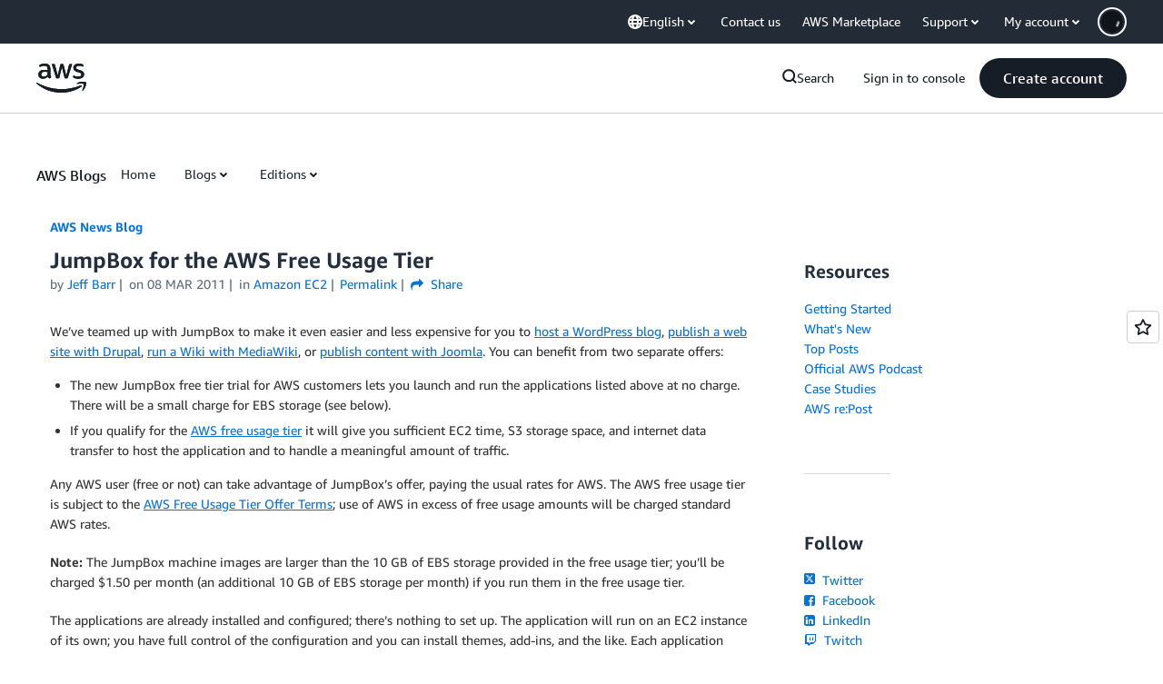

--- FILE ---
content_type: text/html;charset=UTF-8
request_url: https://amazonwebservicesinc.tt.omtrdc.net/m2/amazonwebservicesinc/ubox/raw?mboxPC=1768559679767-263556&mboxSession=1768559679766-150295&uniq=1768559680103-217743
body_size: -361
content:
{"url":"/en_US/dm/awsm/house/blog/Tiles/default-evergreen-tiles","campaignId":"285161","environmentId":"350","userPCId":"1768559679767-263556.44_0"}

--- FILE ---
content_type: text/html;charset=UTF-8
request_url: https://amazonwebservicesinc.tt.omtrdc.net/m2/amazonwebservicesinc/ubox/raw?mboxPC=1768559679767-263556&mboxSession=1768559679766-150295&uniq=1768559680105-284816
body_size: -332
content:
{"url":"/en_US/dm/awsm/house/blog/sidebars/geo-specific/sidebar-default-evergreen-aws-events","campaignId":"285161","environmentId":"350","userPCId":"1768559679767-263556.44_0"}

--- FILE ---
content_type: text/html;charset=UTF-8
request_url: https://amazonwebservicesinc.tt.omtrdc.net/m2/amazonwebservicesinc/ubox/raw?mboxPC=1768559679767-263556&mboxSession=1768559679766-150295&uniq=1768559680105-255647
body_size: -91
content:
{"url":"/en_US/optimization_testing/ccba-footer/master","campaignId":"610677","environmentId":"350","userPCId":"1768559679767-263556.44_0"}

--- FILE ---
content_type: application/javascript
request_url: https://a0.awsstatic.com/eb-csr/2.0.14/react/jsx-runtime.js
body_size: 699
content:
import{r}from"./index2.js";import"./react.production.min.js";var e,t,o=r(),n={exports:{}},a={};function s(){if(e)return a;e=1;var t=r(),o=60103;if(a.Fragment=60107,"function"==typeof Symbol&&Symbol.for){var n=Symbol.for;o=n("react.element"),a.Fragment=n("react.fragment")}var s=t.__SECRET_INTERNALS_DO_NOT_USE_OR_YOU_WILL_BE_FIRED.ReactCurrentOwner,f=Object.prototype.hasOwnProperty,i={key:!0,ref:!0,__self:!0,__source:!0};function p(r,e,t){var n,a={},p=null,u=null;for(n in void 0!==t&&(p=""+t),void 0!==e.key&&(p=""+e.key),void 0!==e.ref&&(u=e.ref),e)f.call(e,n)&&!i.hasOwnProperty(n)&&(a[n]=e[n]);if(r&&r.defaultProps)for(n in e=r.defaultProps)void 0===a[n]&&(a[n]=e[n]);return{$$typeof:o,type:r,key:p,ref:u,props:a,_owner:s.current}}return a.jsx=p,a.jsxs=p,a}function f(){return t||(t=1,n.exports=s()),n.exports}var i=f();const p=o.Fragment,u=i.jsx,_=i.jsxs;var c={jsx:u,jsxs:_,Fragment:p};export{p as Fragment,c as default,u as jsx,_ as jsxs};